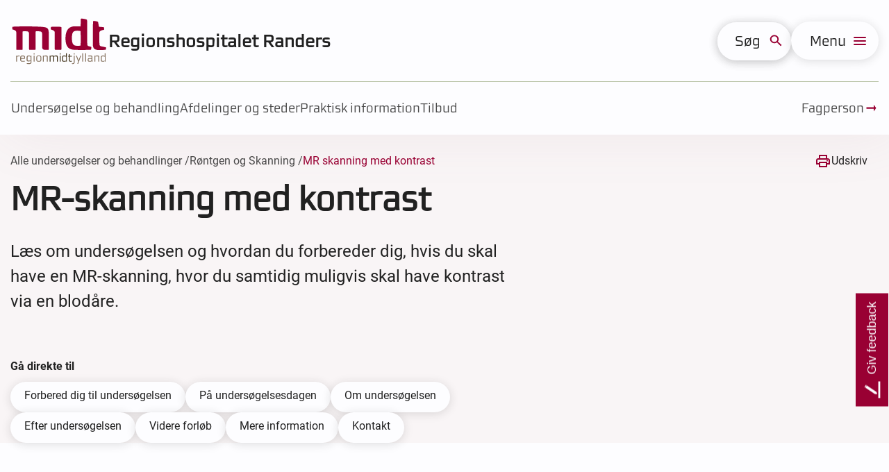

--- FILE ---
content_type: text/html; charset=utf-8
request_url: https://www.regionshospitalet-randers.dk/patientvejledninger/rontgen-og-skanning/mr-skanning-kontrast/
body_size: 79456
content:



<!DOCTYPE html>
<!--[if IE 8]><html lang="da" class="lt-ie9 ie8" id="ng-app" xmlns:ng="http://angularjs.org"><![endif]-->
<!--[if gte IE 9]><!-->
<html lang="da-DK" id="ng-app" xmlns:ng="http://angularjs.org">
<!--<![endif]-->
<head>
    <style>
        :root {
            
            --primary: #990033;
            --hero-tile: #bbc5aa;
            --hero-tile-interaction: #7f8f65;
            --hero-tile-text: #212121;
            --baand: #fdfdff;
            --baand-light: #f9f5f6;
            --interactive-elements: #990033;
            --interactive-elements-active: #730026;
            --Txt-main: #212121;
            --link-dark: #990033;
            --txt-interaction: #4a4a4a;
            --disabled-txt: #878787;
            --disabled-bg: #b0b0b0;
            --white-interaction: #f7f7fc;
            --white-interaction-active: #f2f2fa;
            --main-white: #fdfdff;
            --bgLinkRibbonAndGreyTiles: #ededf4;
            --primaryTextColor: #fdfdff;
            --secondaryBackgroundSearch: #e7ebe1;
            --disableBackgroundInteraction: #d6d6d6;
            --primary-btn-default: #990033;
            --primary-btn-text: #fdfdff;
            --primary-btn-interaction: #730026;
            --section-background: #e7ebe1;
            --secondary-icon: #bbc5aa;
            --secondary-btn-text: #212121;
            --secondary-btn-interaction: #7f8f65;
            --secondary-btn-background: #bbc5aa;
            /* Headline */
            --font-headline: Midtsans regular;
            --font-weight-headline: 700;
            --letterspacing-headline: 0em;
            /* Body text */
            --font-text: Roboto;
            --font-weight-text: 400;
            --letterspacing-text: 0em;
        }
    </style>
        <style>
                
                        @font-face {
                            font-family: 'Roboto';
                            src: url('/Resources/Fonts/roboto/Roboto-Regular.woff2') format('woff2'),
                                 url('/Resources/Fonts/roboto/Roboto-Regular.woff') format('woff');
                            font-display: block;
                            font-weight: 400;
                        }
                        @font-face {
                            font-family: 'Roboto';
                            src: url('/Resources/Fonts/roboto/Roboto-Bold.woff2') format('woff2'),
                                 url('/Resources/Fonts/roboto/Roboto-Bold.woff') format('woff');
                            font-display: block;
                            font-weight: 700;
                        }
                
                        @font-face {
                            font-family: 'Midtsans regular';
                            src: url('/Resources/Fonts/midtsans/midtsans_Regular.otf') format('opentype');
                        }
        </style>


        <title>MR-skanning med kontrast - Regionshospitalet Randers</title>
        <meta name="date" content="2024-11-19T08:58:55.55Z" />




    <meta http-equiv="X-UA-Compatible" content="IE=edge" />
    <meta name="viewport" content="width=device-width, initial-scale=1" />

    


<meta name="identifier-URL" content="https://www.regionshospitalet-randers.dk/patientvejledninger/rontgen-og-skanning/mr-skanning-kontrast/">
<meta name="revised" content="19-11-2024 08:58:55" />



    <meta name="Description" content="MR-skanning med kontrast" />
    <meta property='og:title' content='MR-skanning med kontrast' />
    <meta name="Description" content="L&#230;s om unders&#248;gelsen og hvordan du forbereder dig, hvis du skal have en MR-skanning, hvor du samtidig muligvis skal have kontrast via en blod&#229;re." />



<meta property="og:url" content="https://www.regionshospitalet-randers.dk/patientvejledninger/rontgen-og-skanning/mr-skanning-kontrast/" />


    <meta property="og:description" content="L&#230;s om unders&#248;gelsen og hvordan du forbereder dig, hvis du skal have en MR-skanning, hvor du samtidig muligvis skal have kontrast via en blod&#229;re." />





    

    <link rel="shortcut icon" type="image/ico" href="/globalassets/zdesign/midt_icon180.png">

    
    
    
    

<link rel="stylesheet" href="/Bundled/new/css/internet-Ce1Uk1GD.min.css">
<script type="module" src="/Bundled/new/internet-BjBlKf9X.js"></script>


    <!--[if lt IE 10]>
        <script type="text/javascript" src="/Resources/Scripts/Frameworks/Pie/PIE.js?hash=c15da940666362b333924a4cda28596a"></script>
    <![endif]-->
    <!-- HTML5 shim and Respond.js IE8 support of HTML5 elements and media queries -->
    <!--[if lt IE 9]>
        <script src="/Resources/Scripts/Legacy/modernizr.min.js?hash=93411880a3af87e6ba9d084651b7c817"></script>
        <script src="/Resources/Scripts/Legacy/html5shiv-printshiv.js?hash=d0d9a764f9d376be88401200ad930100"></script>
        <script src="/Resources/Scripts/Legacy/respond.min.js?hash=78915bb8b3dd6696d3842d82ed48b104"></script>
    <![endif]-->

<script id="Cookiebot" src="https://consent.cookiebot.com/uc.js" data-cbid="987f99df-ec54-4337-84df-5a241f9e0a75" data-blockingmode="auto" type="text/javascript"></script>

    <meta name="google-site-verification" content="OAe4U-ezU1iPD5_G7HQYMb3_I1GGshOxTzkAX_6HW2w" />



    <!-- www.Cludo.com search start CSS -->
    <!-- www.Cludo.com search end CSS   -->

    
</head>
<body
    lang="da-DK"
    data-ContentLinkid="654683"
    class="newWeb  mode-default"
    data-theme="base"
>
    <a href="#main" class="skip-main skip-main-new">G&#229; til indhold</a>

    <div class="containerWrapper layout-wrapper">
        <div class="megaMenu-overlay"></div>
        <div class="search-overlay"></div>

        <!-- Siteimprove Exclude Start -->
            <header role="banner" class="main-header">
                <div class="header-sticky">
                    <div class="header__container">
                        <div class="container">
                            <div class="header-wrapper">
                                <div class="header__inner">
                                    <div class="branding">
                                        <div id="logo">
                                            <a href="/" title="Logo">
                                                <img src="/globalassets/zdesign/ny-design/logoer/logo-desktop.svg"
                                                    class="img-responsive main-logo"
                                                    alt="Region Midtjyllands logo."
                                                    data-logo-mobile="/globalassets/zdesign/ny-design/logoer/logo-desktop.svg">
                                            </a>
                                        </div>
                                        <a class="organisation-name" href="/" title="organisations navn">
                                            <p>Regionshospitalet Randers&nbsp;</p>
                                        </a>

                                    </div>
                                    <div class="nav-extras --two">
                                        <nav class="quickmenu hidden-xs" role="navigation" aria-label="Sociale tjenester, til forsiden og engelsk">
                                            <div class="social-icons-container">
		<div class="item">
			<a href="https://www.facebook.com/regionshospitaletranders" target="_blank" title="Facebook">
				<span class="socialIcon facebook"></span>
			</a>
		</div>
						<div class="item">
			<a href="https://www.linkedin.com/company/regionshospitalet-randers" target="_blank" title="LinkedIn">
				<span class="socialIcon linkedin"></span>
			</a>
		</div>
	</div>
                                        </nav>
                                                                                <div class="nav-search">
                                            
<div class="cludoWrapper" id="search" role="search">
    <div class="searchbox">
        <!-- Cludo search top bar start -->
        <div id="cludo-search-form">
            <div class="search-wrapper">
                <div class="input-hidden-label" data-title="S&#248;g" aria-hidden="true">
                    <p data-title="S&#248;g">S&#248;g</p>
                </div>
                <input name="searchrequest" type="text" title="S&#248;g" class="search-input header-search" autocomplete="off" placeholder="S&#248;g">
                <button type="button" class="search-button-mobil search-button search-button--allow-empty" title="S&#248;g" data-url="/sogning/">
                    <div class="lupe-wrapper"><svg width='24' height='25' viewBox='0 0 24 25' fill='' xmlns='http://www.w3.org/2000/svg'><path d='M17.1667 15.362H16.1133L15.74 15.002C17.0467 13.482 17.8333 11.5086 17.8333 9.36198C17.8333 4.57531 13.9533 0.695312 9.16667 0.695312C4.38 0.695312 0.5 4.57531 0.5 9.36198C0.5 14.1486 4.38 18.0286 9.16667 18.0286C11.3133 18.0286 13.2867 17.242 14.8067 15.9353L15.1667 16.3086V17.362L21.8333 24.0153L23.82 22.0286L17.1667 15.362ZM9.16667 15.362C5.84667 15.362 3.16667 12.682 3.16667 9.36198C3.16667 6.04198 5.84667 3.36198 9.16667 3.36198C12.4867 3.36198 15.1667 6.04198 15.1667 9.36198C15.1667 12.682 12.4867 15.362 9.16667 15.362Z'/></svg></div>
                    <div class="close-wrapper"><svg width='24' height='25' viewBox='0 0 24 25' xmlns='http://www.w3.org/2000/svg'><path d = 'M19 6.91L17.59 5.5L12 11.09L6.41 5.5L5 6.91L10.59 12.5L5 18.09L6.41 19.5L12 13.91L17.59 19.5L19 18.09L13.41 12.5L19 6.91Z'/></ svg ></div>
                </button>
            </div>
        </div>
        <!-- Cludo search top bar end -->
    </div>
</div>
                                        </div>

                                        <button aria-label="menu" name="menu" aria-expanded="false" type="button" class="navbar-toggle new js-burger-trigger">
                                            <div class="navbar-title">
                                                Menu
                                            </div>
                                            <span class="navbar-burger-menu">
                                                <span class="sr-only">Toggle navigation</span>
                                                <span class="icon-bar icon-bar1"></span>
                                                <span class="icon-bar icon-bar2"></span>
                                                <span class="icon-bar icon-bar3"></span>
                                            </span>
                                        </button>
                                    </div>
                                </div>
                            </div>
                        </div>

                    </div>
                    




<div class="burger js-burger">


    <nav aria-label="Hovedmenu" class="container burger-container">
        <ul class="menu-wrapper row" id="menubar" role="menubar" aria-label="Burgermenu wrapper">




    <li class="menu-item-heading" role="none">
            <a href="/undersogelse-og-behandling/">
                <span>Unders&#248;gelse og behandling</span>
            </a>
                <button data-accordion-header
                    class="accordion-dropdown">
                    <svg width='20' height='12' viewBox='0 0 20 12' xmlns='http://www.w3.org/2000/svg'><path d = 'M1.77 0.230469L0 2.00047L10 12.0005L20 2.00047L18.23 0.230469L10 8.46047L1.77 0.230469Z'/></ svg>
                </button>
                    <ul role="menu" data-accordion-content tabindex="-1" aria-label="Submenu Links" class="menu__level2">

                        <li  role="none">
                            <a tabindex="0" role="menuitem" href="/undersogelse-og-behandling/akut-hjalp/" class="level-2">
                                Akut hj&#230;lp
                            </a>
                        </li>
                        <li  role="none">
                            <a tabindex="0" role="menuitem" href="/patientvejledninger/" class="level-2">
                                Alle unders&#248;gelser og behandlinger
                            </a>
                        </li>
                        <li  role="none">
                            <a tabindex="0" role="menuitem" href="/undersogelse-og-behandling/generelt-om-forlob/" class="level-2">
                                Generelt om forl&#248;b
                            </a>
                        </li>
                        <li  role="none">
                            <a tabindex="0" role="menuitem" href="/undersogelse-og-behandling/rettigheder/" class="level-2">
                                Rettigheder
                            </a>
                        </li>
                        <li  role="none">
                            <a tabindex="0" role="menuitem" href="/undersogelse-og-behandling/randersbaby/" class="level-2">
                                Randersbaby
                            </a>
                        </li>

            </ul>
    </li>




    <li class="menu-item-heading" role="none">
            <a href="/afdelinger/">
                <span>Afdelinger</span>
            </a>
                <button data-accordion-header
                    class="accordion-dropdown">
                    <svg width='20' height='12' viewBox='0 0 20 12' xmlns='http://www.w3.org/2000/svg'><path d = 'M1.77 0.230469L0 2.00047L10 12.0005L20 2.00047L18.23 0.230469L10 8.46047L1.77 0.230469Z'/></ svg>
                </button>
                    <ul role="menu" data-accordion-content tabindex="-1" aria-label="Submenu Links" class="menu__level2">

                        <li  role="none">
                            <a tabindex="0" role="menuitem" href="/afdelinger/" class="level-2">
                                Oversigt over afdelinger og afsnit
                            </a>
                        </li>

            </ul>
    </li>




    <li class="menu-item-heading" role="none">
            <a href="/praktisk-information/">
                <span>Praktisk info</span>
            </a>
                <button data-accordion-header
                    class="accordion-dropdown">
                    <svg width='20' height='12' viewBox='0 0 20 12' xmlns='http://www.w3.org/2000/svg'><path d = 'M1.77 0.230469L0 2.00047L10 12.0005L20 2.00047L18.23 0.230469L10 8.46047L1.77 0.230469Z'/></ svg>
                </button>
                    <ul role="menu" data-accordion-content tabindex="-1" aria-label="Submenu Links" class="menu__level2">

                        <li  role="none">
                            <a tabindex="0" role="menuitem" href="/praktisk-information/kort-og-parkering/" class="level-2">
                                Kort og parkering
                            </a>
                        </li>
                        <li  role="none">
                            <a tabindex="0" role="menuitem" href="/praktisk-information/mad-og-drikke/" class="level-2">
                                Mad og drikke
                            </a>
                        </li>
                        <li  role="none">
                            <a tabindex="0" role="menuitem" href="/praktisk-information/besog-og-overnatning/" class="level-2">
                                Bes&#248;g og overnatning
                            </a>
                        </li>
                        <li  role="none">
                            <a tabindex="0" role="menuitem" href="/praktisk-information/undga-smitte/" class="level-2">
                                Undg&#229; smitte
                            </a>
                        </li>
                        <li  role="none">
                            <a tabindex="0" role="menuitem" href="/praktisk-information/mobil-og-gratis-wi-fi/" class="level-2">
                                Mobil og gratis wi-fi
                            </a>
                        </li>
                        <li  role="none">
                            <a tabindex="0" role="menuitem" href="/praktisk-information/rygning/" class="level-2">
                                Rygning
                            </a>
                        </li>
                        <li  role="none">
                            <a tabindex="0" role="menuitem" href="/praktisk-information/husk-at-medbringe/" class="level-2">
                                Husk at medbringe
                            </a>
                        </li>
                        <li  role="none">
                            <a tabindex="0" role="menuitem" href="/praktisk-information/handicaptilgangelighed/" class="level-2">
                                Handicaptilg&#230;ngelighed
                            </a>
                        </li>

            </ul>
    </li>




    <li class="menu-item-heading" role="none">
            <a href="/tilbud/">
                <span>Tilbud</span>
            </a>
                <button data-accordion-header
                    class="accordion-dropdown">
                    <svg width='20' height='12' viewBox='0 0 20 12' xmlns='http://www.w3.org/2000/svg'><path d = 'M1.77 0.230469L0 2.00047L10 12.0005L20 2.00047L18.23 0.230469L10 8.46047L1.77 0.230469Z'/></ svg>
                </button>
                    <ul role="menu" data-accordion-content tabindex="-1" aria-label="Submenu Links" class="menu__level2">

                        <li  role="none">
                            <a tabindex="0" role="menuitem" href="/tilbud/netvark-og-stotte/" class="level-2">
                                Netv&#230;rk og st&#248;tte
                            </a>
                        </li>
                        <li  role="none">
                            <a tabindex="0" role="menuitem" href="/tilbud/gode-rad-og-tips-om-sundhed/" class="level-2">
                                Gode r&#229;d og tips om sundhed
                            </a>
                        </li>
                        <li  role="none">
                            <a tabindex="0" role="menuitem" href="/tilbud/legeplads/" class="level-2">
                                Legeplads
                            </a>
                        </li>
                        <li  role="none">
                            <a tabindex="0" role="menuitem" href="/tilbud/hospitalsprasten/" class="level-2">
                                Hospitalspr&#230;sten
                            </a>
                        </li>
                        <li  role="none">
                            <a tabindex="0" role="menuitem" href="/tilbud/sygehusmuseet/" class="level-2">
                                Sygehusmuseet
                            </a>
                        </li>
                        <li  role="none">
                            <a tabindex="0" role="menuitem" href="/tilbud/brugerrad/" class="level-2">
                                Brugerr&#229;d
                            </a>
                        </li>

            </ul>
    </li>

        </ul>

            <ul class="menu-wrapper row fagfolk-mobile">
                    <li class="menu-item-heading">
                        <a href="https://www.fagperson.regionshospitalet-randers.dk/">
                            Fagperson
                            <svg width='24' height='34' viewBox='0 0 24 34' xmlns='http://www.w3.org/2000/svg'><path d = 'M16.01 15.2049H4V17.969H16.01V22.1153L20 16.587L16.01 11.0586V15.2049V15.2049Z'/></ svg >
                        </a>
                    </li>
            </ul>
    </nav>
</div>


                    <div class="container navlinkswrapper">
                        <nav aria-label="Hoved navigation" class="">
                            
    <div class="main-navbar">
        <div class="navbar megaMenu navbar-default topnav">
            <div class="collapse navbar-collapse" id="topNavbar">
                <ul class="nav navbar-nav" aria-label="quicklinks">


                        <li class="dropdown megaMenu-fw">
                            <a href="/undersogelse-og-behandling/" class="disabled" data-toggle="dropdown">Unders&#248;gelse og behandling</a>
                        </li>
                        <li class="dropdown megaMenu-fw">
                            <a href="/afdelinger/" class="disabled" data-toggle="dropdown">Afdelinger og steder</a>
                        </li>
                        <li class="dropdown megaMenu-fw">
                            <a href="/praktisk-information/" class="disabled" data-toggle="dropdown">Praktisk information</a>
                        </li>
                        <li class="dropdown megaMenu-fw">
                            <a href="/tilbud/" class="disabled" data-toggle="dropdown">Tilbud</a>
                        </li>
                </ul>
            </div>
        </div>
            <div id="fagfolk">
                <ul>

                        <li>
                            <a title="Fagperson" href="https://www.fagperson.regionshospitalet-randers.dk/">
                                Fagperson
                                <svg width='24' height='34' viewBox='0 0 24 34' xmlns='http://www.w3.org/2000/svg'><path d = 'M16.01 15.2049H4V17.969H16.01V22.1153L20 16.587L16.01 11.0586V15.2049V15.2049Z'/></ svg >
                            </a>
                        </li>
                </ul>
            </div>
    </div>

                        </nav>
                    </div>
                </div>
            </header>


        <!-- Siteimprove Exclude Slut -->
        <main id="main" class="main  ">


                <div class="manchet__wrapper redesign-BG  ">
                    <div class="rm-container">
                        <div class="breadcrumbs-container">
                                <nav class="breadcrumb-nav breadcrumb-nav-new" role="navigation" aria-label="Brødkrumme">
        
            <span class="breadcrumb-link">
                <a href="/patientvejledninger/">Alle unders&#248;gelser og behandlinger</a>
            </span>
            <span class="breadcrumb-link">
                <a href="/patientvejledninger/rontgen-og-skanning/">R&#248;ntgen og Skanning</a>
            </span>
        <span class="active">
MR skanning med kontrast        </span>
    </nav>



                            <div class="icon-content">
                                <div class="share-icons-row">
                                    <div class="share-icons-wrapper">
                                        

    <div class="accessibilityTools">
        <button class="function-second-btn" type="button" onclick="window.open('https://www.regionshospitalet-randers.dk/patientvejledninger/rontgen-og-skanning/mr-skanning-kontrast/PrintPage','_blank');">
            <svg width='24' height='24' viewBox='0 0 24 24' xmlns='http://www.w3.org/2000/svg'><path d = 'M18 12.5C18.5523 12.5 19 12.0523 19 11.5C19 10.9477 18.5523 10.5 18 10.5C17.4477 10.5 17 10.9477 17 11.5C17 12.0523 17.4477 12.5 18 12.5Z' fill='currentColor'/><path d = 'M19 8H18V3H6V8H5C3.34 8 2 9.34 2 11V17H6V21H18V17H22V11C22 9.34 20.66 8 19 8ZM8 5H16V8H8V5ZM16 19H8V15H16V19ZM20 15H18V13H6V15H4V11C4 10.45 4.45 10 5 10H19C19.55 10 20 10.45 20 11V15Z' fill='currentColor'/></ svg >
            <span>Udskriv</span>
        </button>
    </div>

                                        
                                    </div>
                                </div>
                            </div>
                        </div>
                        <div class="page-header">
                            <div class="page-header__manchet__div">
                                <div class="page-header__manchet__div-content">
                                    <h1>MR-skanning med kontrast</h1>
                                                                        <p class="manchet-p">L&#230;s om unders&#248;gelsen og hvordan du forbereder dig, hvis du skal have en MR-skanning, hvor du samtidig muligvis skal have kontrast via en blod&#229;re.</p>
                                </div>
                                <div class="chips">
                                    <p class="chips__text">G&#229; direkte til</p>
                                    <div class="chips__items" id="js-chip-placeholder">
                                    </div>
                                </div>
                                

                            </div>
                            <div class="manchet-right-wrapper">
                                <div class="ankerlink-wrapper">
                                    <div class="ankerlink-div">
                                        <div class="hidden">
                                            <a href="#" class="kontakt-link">
                                                <div class="links-div-boks">
                                                    <svg width='24' height='24' viewBox='0 0 24 24' xmlns='http://www.w3.org/2000/svg'><path d = 'M19 17.47C18.12 17.4 17.25 17.25 16.4 17.02L15.21 18.21C16.41 18.62 17.69 18.88 19.01 18.96V17.47H19ZM6.54004 5H5.04004C5.13004 6.32 5.39004 7.59 5.79004 8.8L6.99004 7.6C6.75004 6.76 6.60004 5.89 6.54004 5Z' /><path d = 'M20 21C20.55 21 21 20.55 21 20V16.51C21 15.96 20.55 15.51 20 15.51C18.76 15.51 17.55 15.31 16.43 14.94C16.33 14.9 16.22 14.89 16.12 14.89C15.86 14.89 15.61 14.99 15.41 15.18L13.21 17.38C10.38 15.93 8.06 13.62 6.62 10.79L8.82 8.59C9.1 8.31 9.18 7.92 9.07 7.57C8.7 6.45 8.5 5.25 8.5 4C8.5 3.45 8.05 3 7.5 3H4C3.45 3 3 3.45 3 4C3 13.39 10.61 21 20 21ZM16.4 17.02C17.25 17.26 18.12 17.41 19 17.47V18.96C17.68 18.87 16.41 18.61 15.2 18.21L16.4 17.02ZM5.03 5H6.53C6.6 5.89 6.75 6.76 6.99 7.59L5.79 8.79C5.38 7.59 5.12 6.32 5.03 5Z'/></ svg >
                                                    <p>Kontakt</p>
                                                </div>
                                            </a>
                                        </div>
                                        <div class="hidden">
                                            <a href="#" class="relaterede-link">
                                                <div class="links-div-boks">
                                                    <svg width='24' height='24' viewBox='0 0 24 24' xmlns='http://www.w3.org/2000/svg'><path d = 'M21 5C19.89 4.65 18.67 4.5 17.5 4.5C15.55 4.5 13.45 4.9 12 6C10.55 4.9 8.45 4.5 6.5 4.5C4.55 4.5 2.45 4.9 1 6V20.65C1 20.9 1.25 21.15 1.5 21.15C1.6 21.15 1.65 21.1 1.75 21.1C3.1 20.45 5.05 20 6.5 20C8.45 20 10.55 20.4 12 21.5C13.35 20.65 15.8 20 17.5 20C19.15 20 20.85 20.3 22.25 21.05C22.35 21.1 22.4 21.1 22.5 21.1C22.75 21.1 23 20.85 23 20.6V6C22.4 5.55 21.75 5.25 21 5ZM3 18.5V7C4.1 6.65 5.3 6.5 6.5 6.5C7.84 6.5 9.63 6.91 11 7.49V18.99C9.63 18.41 7.84 18 6.5 18C5.3 18 4.1 18.15 3 18.5ZM21 18.5C19.9 18.15 18.7 18 17.5 18C16.16 18 14.37 18.41 13 18.99V7.49C14.37 6.9 16.16 6.5 17.5 6.5C18.7 6.5 19.9 6.65 21 7V18.5Z'/><path d = 'M11 7.49C9.63 6.91 7.84 6.5 6.5 6.5C5.3 6.5 4.1 6.65 3 7V18.5C4.1 18.15 5.3 18 6.5 18C7.84 18 9.63 18.41 11 18.99V7.49Z'/></ svg >
                                                    <p>Relaterede sider</p>
                                                </div>
                                            </a>
                                        </div>
                                        <div class="hidden">
                                            <a href="#" class="nyttige-link">
                                                <div class="links-div-boks">
                                                    <svg width='24' height='24' viewBox='0 0 24 24' xmlns='http://www.w3.org/2000/svg'><path opacity = '0.87' d = 'M17 7H13V9H17C18.65 9 20 10.35 20 12C20 13.65 18.65 15 17 15H13V17H17C19.76 17 22 14.76 22 12C22 9.24 19.76 7 17 7ZM11 15H7C5.35 15 4 13.65 4 12C4 10.35 5.35 9 7 9H11V7H7C4.24 7 2 9.24 2 12C2 14.76 4.24 17 7 17H11V15ZM8 11H16V13H8V11Z'/></ svg >
                                                    <p>Nyttige links</p>
                                                </div>
                                            </a>
                                        </div>
                                        <div class="hidden">
                                            <a href="#" class="news-link">
                                                <div class="links-div-boks">
                                                    <svg xmlns='http://www.w3.org/2000/svg' height='24' viewBox='0 -960 960 960' width='24'><path d='M720-440v-80h160v80H720Zm48 280-128-96 48-64 128 96-48 64Zm-80-480-48-64 128-96 48 64-128 96ZM200-200v-160h-40q-33 0-56.5-23.5T80-440v-80q0-33 23.5-56.5T160-600h160l200-120v480L320-360h-40v160h-80Zm240-182v-196l-98 58H160v80h182l98 58Zm120 36v-268q27 24 43.5 58.5T620-480q0 41-16.5 75.5T560-346ZM300-480Z'/></svg>
                                                    <p></p>
                                                </div>
                                            </a>
                                        </div>
                                    </div>
                                </div>
                            </div>

                        </div>
                    </div>
                </div>

                <div class="page-content">

                        <div class="main-content-wrapper is-patienvejledning">

                            <div class="container">
                                <div class="main-content content-page">
                                    <div id="654683" class="content">
                                        





<div id="pageContent" class="content-page has-right-side patient-page patientExamination">


    <div class="row">
        <div class="col-xs-12 text-content">
            
        </div>
    </div>

    <div class="row"><div class="row block-row"  data-type="block" id="654691"><div class="block col-xs-12 pull-left settings--theme-notheme">


<div class="text-block accordion-Patient  block-inner accordion">
        <a name="654691"></a>
        <h3 class="block-headline">
                <button class=_block__header>
                    <span class="block-headline">Hvad er en MR-skanning?</span>
                </button>
        </h3>

    <div class="block-content text-block-wrapper  expandable">
        <div class="text-block-inner image__above">

                <div class="text-block-content">
                    <p>MR st&aring;r for magnetisk resonans. Ved en MR-skanning unders&oslash;ger vi dele af din krop i et kraftigt magnetfelt. Ved hj&aelig;lp af radiob&oslash;lger og en antenne opfanges radiosignaler fra den relevante kropsdel, og disse signaler bliver omdannet til billeder i en computer.</p>
<p>MR-skanning er s&aelig;rlig velegnet til centralnervesystemet, ryglidelser, kroppens led samt knuder og knogler og bl&oslash;dt v&aelig;v.</p>
                </div>
        </div>
    </div>
</div>


</div></div></div>






    <div class="content-section" data-type="block" id="Section1">

    <div class="row block-row">
    <div class="col-sm-12">
        <hr style="border-top: 1px solid #990033" />
    </div>
</div>


    


   <button tabindex="0" class="rs_skip section-collapsible btn btn-secondary  pull-right" data-text-swap="Fold ud" data-text-original="Fold ind" aria-hidden="true">Fold ud</button>




        <a name="p1"></a>
        <div class="row row-block">
            <div class="col-xs-12 patient-headline">
                    <h2 >
                        <img src="/globalassets/foralle/faelles_grafik/falles-ikoner/30x30-ikoner-uden-baggrund/flueben.png?format=WebP" alt="" /> Forbered dig til unders&#248;gelsen
                    </h2>
            </div>
        </div>


    <div class="row"><div class="row block-row"  data-type="block" id="654708"><div class="block col-xs-12 pull-left settings--theme-notheme">


<div class="text-block accordion-Patient  block-inner accordion">
        <a name="654708"></a>
        <h3 class="block-headline">
                <button class=_block__header>
                    <span class="block-headline">L&#230;s dit indkaldelsesbrev</span>
                </button>
        </h3>

    <div class="block-content text-block-wrapper  expandable">
        <div class="text-block-inner image__above">

                <div class="text-block-content">
                    <p>Det er vigtigt, at du l&aelig;ser dit indkaldelsesbrev grundigt igennem.</p>
<p>I nogle tilf&aelig;lde skal man faste til unders&oslash;gelsen og muligvis have taget en bestemt blodpr&oslash;ve forud for skanningen. Alt dette vil st&aring; skrevet i indkaldelsesbrevet.</p>
                </div>
        </div>
    </div>
</div>


</div></div><div class="row block-row"  data-type="block" id="659006"><div class="block col-xs-12 pull-left settings--theme-notheme">


<div class="text-block accordion-Patient  block-inner accordion">
        <a name="659006"></a>
        <h3 class="block-headline">
                <button class=_block__header>
                    <span class="block-headline">Har du en nyresygdom, skal du f&#229; taget en blodpr&#248;ve (eGFR)</span>
                </button>
        </h3>

    <div class="block-content text-block-wrapper  expandable">
        <div class="text-block-inner image__above">

                <div class="text-block-content">
                    <p>Har du en kendt nyresygdom, skal der foreligge en blodpr&oslash;ve ved navn eGFR, for at vi kan gennemf&oslash;re unders&oslash;gelsen. Blodpr&oslash;ven m&aring; maksimalt v&aelig;re 30 dage gammel. Er du i tvivl, om du har en kendt nyresygdom skal du kontakte din henvisende l&aelig;ge eller henvisende afdeling.</p>
<h4>Henvist fra egen l&aelig;ge</h4>
<p>Er det din praktiserende l&aelig;ge, der har henvist dig til skanningen, skal du have taget blodpr&oslash;ven via din l&aelig;ge.</p>
<h4>Henvist af en hospitalsafdeling</h4>
<p>Er du henvist fra en afdeling p&aring; et hospital, skal du bestille tid til blodpr&oslash;vetagning p&aring; et af regionens pr&oslash;vetagningssteder.&nbsp;</p>
<p><a href="/patientvejledninger/laboratorieenheden/blodprover/" target="_blank" rel="noopener">Se hvor og hvordan du kan bestille tid til blodpr&oslash;vetagning p&aring; www.biokemi7.randers.rm.dk&nbsp;</a></p>
                </div>
        </div>
    </div>
</div>


</div></div><div class="row block-row"  data-type="block" id="654727"><div class="block col-xs-12 pull-left settings--theme-notheme">


<div class="text-block accordion-Patient  block-inner accordion">
        <a name="654727"></a>
        <h3 class="block-headline">
                <button class=_block__header>
                    <span class="block-headline">Fort&#230;l os, hvis du har pacemaker, stent, &#248;reprotese eller metal i kroppen</span>
                </button>
        </h3>

    <div class="block-content text-block-wrapper  expandable">
        <div class="text-block-inner image__above">

                <div class="text-block-content">
                    <p>Kontakt os p&aring; R&oslash;ntgen og Skanning hurtigst muligt inden unders&oslash;gelsen, hvis du har f&aring;et foretaget bestemte indgreb uden at have fortalt det til den l&aelig;ge, der har henvist dig.</p>
<p>Det drejer sig om f&oslash;lgende indgreb, dvs. hvis du har:</p>
<ul>
<li>F&aring;et indopereret en pacemaker eller ICD</li>
<li>F&aring;et en kar-operation (hjerteklap, stent)</li>
<li>F&aring;et indsat en &oslash;reprotese</li>
<li>Metalgenstande i kroppen (efter operation eller ulykke)</li>
</ul>
                </div>
        </div>
    </div>
</div>


</div></div><div class="row block-row"  data-type="block" id="1411853"><div class="block col-xs-12 pull-left settings--theme-notheme">


<div class="text-block accordion-Patient  block-inner accordion">
        <a name="1411853"></a>
        <h3 class="block-headline">
                <button class=_block__header>
                    <span class="block-headline">Hvis du har metalb&#248;jle p&#229; t&#230;nderne</span>
                </button>
        </h3>

    <div class="block-content text-block-wrapper  expandable">
        <div class="text-block-inner image__above">

                <div class="text-block-content">
                    <p>Generelt kan du godt blive skannet, hvis du har b&oslash;jle p&aring; t&aelig;nderne. Hvis du skal have MR-skannet omr&aring;det omkring hoved og nakke, kan det v&aelig;re n&oslash;dvendigt at fjerne din tandb&oslash;jle. Det skal du f&aring; gjort ved din tandl&aelig;ge.</p>
<p>Tal med den l&aelig;ge, der har henvist dig, om det er n&oslash;dvendigt for dig. Du er ogs&aring; altid velkommen til at kontakte R&oslash;ntgen og Skanning, hvis du har sp&oslash;rgsm&aring;l.</p>
                </div>
        </div>
    </div>
</div>


</div></div><div class="row block-row"  data-type="block" id="654980"><div class="block col-xs-12 pull-left settings--theme-notheme">


<div class="text-block accordion-Patient  block-inner accordion">
        <a name="654980"></a>
        <h3 class="block-headline">
                <button class=_block__header>
                    <span class="block-headline">Oplys, hvis du er gravid</span>
                </button>
        </h3>

    <div class="block-content text-block-wrapper  expandable">
        <div class="text-block-inner image__above">

                <div class="text-block-content">
                    <p>Hvis der er mulighed, for at du er gravid, er det vigtigt, at du kontakter den l&aelig;ge eller afdeling, der har henvist dig, da der er s&aelig;rlige forholdsregler i forhold til graviditet og skanning.</p>
<p>Der er ikke tegn p&aring;, at MR-skanning har en skadelig effekt, men af forsigtighedshensyn skanner vi kun undtagelsesvis gravide - og f&oslash;rst efter 12. uge.</p>
                </div>
        </div>
    </div>
</div>


</div></div><div class="row block-row"  data-type="block" id="654713"><div class="block col-xs-12 pull-left settings--theme-notheme">


<div class="text-block accordion-Patient  block-inner accordion">
        <a name="654713"></a>
        <h3 class="block-headline">
                <button class=_block__header>
                    <span class="block-headline">Kontakt din l&#230;ge, hvis du lider af klaustrofobi</span>
                </button>
        </h3>

    <div class="block-content text-block-wrapper  expandable">
        <div class="text-block-inner image__above">

                <div class="text-block-content">
                    <p>Hvis du er nerv&oslash;s eller har klaustrofobi, kan det v&aelig;re sv&aelig;rt at gennemf&oslash;re unders&oslash;gelsen.</p>
<p>De fleste kan dog gennemf&oslash;re unders&oslash;gelsen, hvis de f&aring;r beroligende medicin.</p>
<p>Hvis du har behov for beroligende eller smertestillende forud for unders&oslash;gelsen, skal det ordineres og udleveres via din egen l&aelig;ge eller den afdeling, der har henvist dig til skanningen.</p>
<p>Medicinen skal typisk tages ca. en halv time f&oslash;r unders&oslash;gelsen.</p>
<p>Vi har ikke p&aring; R&oslash;ntgen og Skanning mulighed for at give dig beroligende medicin eller bed&oslash;ve dig i forbindelse med unders&oslash;gelsen.</p>
                </div>
        </div>
    </div>
</div>


</div></div><div class="row block-row"  data-type="block" id="654719"><div class="block col-xs-12 pull-left settings--theme-notheme">


<div class="text-block accordion-Patient  block-inner accordion">
        <a name="654719"></a>
        <h3 class="block-headline">
                <button class=_block__header>
                    <span class="block-headline">Kend din h&#248;jde og v&#230;gt</span>
                </button>
        </h3>

    <div class="block-content text-block-wrapper  expandable">
        <div class="text-block-inner image__above">

                <div class="text-block-content">
                    <p>Du skal kende din h&oslash;jde og v&aelig;gt, da vi skal bruge disse oplysninger under<br />unders&oslash;gelsen.</p>
                </div>
        </div>
    </div>
</div>


</div></div><div class="row block-row"  data-type="block" id="685201"><div class="block col-xs-12 pull-left settings--theme-notheme">


<div class="text-block accordion-Patient  block-inner accordion">
        <a name="685201"></a>
        <h3 class="block-headline">
                <button class=_block__header>
                    <span class="block-headline">Medbring dit sundhedskort</span>
                </button>
        </h3>

    <div class="block-content text-block-wrapper  expandable">
        <div class="text-block-inner image__above">

                <div class="text-block-content">
                    <p>Du skal medbringe dit sundhedskort, n&aring;r du kommer til unders&oslash;gelse. Det bruges til at registrere din ankomst.</p>
<p>Har du flere unders&oslash;gelser samme dag, men forskellige steder, skal du registrere dig p&aring; ny.</p>
                </div>
        </div>
    </div>
</div>


</div></div><div class="row block-row"  data-type="block" id="1409037"><div class="block col-xs-12 pull-left settings--theme-notheme">


<div class="text-block accordion-Patient  block-inner accordion">
        <a name="1409037"></a>
        <h3 class="block-headline">
                <button class=_block__header>
                    <span class="block-headline">V&#230;r opm&#230;rksom, hvis du har tid efter kl. 15.00 eller i weekenden</span>
                </button>
        </h3>

    <div class="block-content text-block-wrapper  expandable">
        <div class="text-block-inner image__above">

                <div class="text-block-content">
                    <p>Da din skanningstid ligger udenfor almindelig dagtid, er det vigtigt, at du er selvhjulpen. Det vil sige, at du selv skal kunne tage dit t&oslash;j af og p&aring;. Du skal ogs&aring; selv kunne finde vej til og fra afdelingen.</p>
<p>Ring til os, hvis du <strong>ikke</strong> er selvhjulpen, s&aring; vi kan give dig en anden tid.</p>
                </div>
        </div>
    </div>
</div>


</div></div><div class="row block-row"  data-type="block" id="1461524"><div class="block col-xs-12 pull-left gradient">



<div class="block-inner accordion-Patient accordion accordion">
            <h3 class="block-headline">
                    <button class=_block__header>
                        <span class="block-headline">Se en kort animationsfilm om MR-skanning</span>
                    </button>
            </h3>
        <div class="expandable">
            <div class="block-content no-resize">
                <div class="video-block">
                    <div class="video">
                        <div class="video-image">
                            <img src="/globalassets/zdesign/print/video-01.png" alt="" />
                            <p>Gå ind på adressen øverst i denne vejledning  for at se videoen.</p>
                        </div>
<iframe title="MR-skanning - Forbered dig til unders&oslash;gelsen" title="Video Player" src="https://region-midtjylland.23video.com/v.ihtml/player.html?token=e5cb770af949e442cfd4c742f26eaf58&source=embed&photo%5fid=95836852" style="width:100%; height:100%; position: absolute; top: 0; left: 0;" scrolling="no" allowfullscreen="" allow="autoplay; fullscreen" title="Animationsfilm om MR-skanning"><p>Your web browser does not support iframes, which means that the video MR-skanning - Forbered dig til unders&oslash;gelsen cannot play.</p></iframe>                    </div>
                </div>
            </div>
        </div>
</div>

</div></div></div>
</div>




    <div class="content-section" data-type="block" id="Section2">

    <div class="row block-row">
    <div class="col-sm-12">
        <hr style="border-top: 1px solid #990033" />
    </div>
</div>


    


   <button tabindex="0" class="rs_skip section-collapsible btn btn-secondary  pull-right" data-text-swap="Fold ud" data-text-original="Fold ind" aria-hidden="true">Fold ud</button>




        <a name="p2"></a>
        <div class="row row-block">
            <div class="col-xs-12 patient-headline">
                    <h2 >
                        <img src="/globalassets/foralle/faelles_grafik/falles-ikoner/30x30-ikoner-uden-baggrund/kalender.png?format=WebP" alt="" /> P&#229; unders&#248;gelsesdagen
                    </h2>
            </div>
        </div>


    <div class="row"><div class="row block-row"  data-type="block" id="1356582"><div class="block col-xs-12 pull-left settings--theme-notheme">


<div class="text-block accordion-Patient  block-inner accordion">
        <a name="1356582"></a>
        <h3 class="block-headline">
Du m&#229; tage medicin, som du plejer        </h3>

    <div class="block-content text-block-wrapper  ">
        <div class="text-block-inner image__above">

        </div>
    </div>
</div>


</div></div><div class="row block-row"  data-type="block" id="654728"><div class="block col-xs-12 pull-left settings--theme-notheme">


<div class="text-block accordion-Patient  block-inner accordion">
        <a name="654728"></a>
        <h3 class="block-headline">
                <button class=_block__header>
                    <span class="block-headline">Fjern ALLE metalgenstande - ogs&#229; smykker</span>
                </button>
        </h3>

    <div class="block-content text-block-wrapper  expandable">
        <div class="text-block-inner image__above">

                <div class="text-block-content">
                    <p>Alle metalgenstande skal fjernes, og gerne inden du m&oslash;der op til unders&oslash;gelsen. Det drejer sig om:</p>
<ul>
<li>Ur/smykker - ogs&aring; piercingsmykker</li>
<li>Bekl&aelig;dning med metal f.eks. bukser med lynl&aring;s, b&aelig;lter, BH med b&oslash;jle og h&aelig;gter osv.</li>
<li>N&oslash;gler, m&oslash;nter, kreditkort,magnetkort, mobiltelefon</li>
<li>Lighter, briller, h&aring;rn&aring;le</li>
<li>H&oslash;reapparat</li>
<li>Andet med metal</li>
<li>Arm-/benproteser</li>
<li>Akupunkturn&aring;le</li>
</ul>
<p>Hvis du anvender h&oslash;reapparat, vil vi gerne, at du f&oslash;rst fjerner dette lige inden, vi g&aring;r ind til skanneren. P&aring; den m&aring;de er vi sikre p&aring;, at du kan h&oslash;re og forst&aring; den information, vi giver dig.</p>
<p>Det er meget vigtigt, at <strong>alle</strong> metalgenstande fjernes, da skanneren fungerer som en stor magnet.&nbsp;</p>
                </div>
        </div>
    </div>
</div>


</div></div><div class="row block-row"  data-type="block" id="1443126"><div class="block col-xs-12 pull-left settings--theme-notheme">


<div class="text-block accordion-Patient  block-inner accordion">
        <a name="1443126"></a>
        <h3 class="block-headline">
                <button class=_block__header>
                    <span class="block-headline">Hvis du har en blodsukkerm&#229;ler, insulinpumpe eller en anden type medicinpumpe</span>
                </button>
        </h3>

    <div class="block-content text-block-wrapper  expandable">
        <div class="text-block-inner image__above">

                <div class="text-block-content">
                    <p>Hvis du har en medicinpumpe, blodsukkerm&aring;ler eller insulinpumpe, skal den fjernes inden skanningen, da der er metal i dem. Pga. metallet kan de g&aring; i stykker og m&aring;ske dosere medicinen forkert, hvis de tages med i skannerrummet.</p>
<p>Kontakt den afdeling, der har henvist dig, eller os p&aring; R&oslash;ntgen og Skanning, hvis du er i tvivl om, om du har en pumpe eller m&aring;ler, der skal fjernes i forbindelse med skanningen.</p>
                </div>
        </div>
    </div>
</div>


</div></div><div class="row block-row"  data-type="block" id="654753"><div class="block col-xs-12 pull-left settings--theme-notheme">


<div class="text-block accordion-Patient  block-inner accordion">
        <a name="654753"></a>
        <h3 class="block-headline">
                <button class=_block__header>
                    <span class="block-headline">Fjern &#248;jenmakeup</span>
                </button>
        </h3>

    <div class="block-content text-block-wrapper  expandable">
        <div class="text-block-inner image__above">

                <div class="text-block-content">
                    <p>Du skal undg&aring; &oslash;jenmakeup, hvis du skal have unders&oslash;gt hovedet, da &oslash;jenmakeup kan indeholde metalst&oslash;v.</p>
                </div>
        </div>
    </div>
</div>


</div></div><div class="row block-row"  data-type="block" id="654749"><div class="block col-xs-12 pull-left settings--theme-notheme">


<div class="text-block accordion-Patient  block-inner accordion">
        <a name="654749"></a>
        <h3 class="block-headline">
                <button class=_block__header>
                    <span class="block-headline">Du m&#229; gerne have en ledsager med</span>
                </button>
        </h3>

    <div class="block-content text-block-wrapper  expandable">
        <div class="text-block-inner image__above">

                <div class="text-block-content">
                    <p>Du m&aring; gerne tage en voksen ledsager med ind til unders&oslash;gelsen. Din ledsager skal overholde de samme sikkerhedsregler som dig (ingen pacemaker, stent, &oslash;reprotese eller metal i kroppen).</p>
                </div>
        </div>
    </div>
</div>


</div></div><div class="row block-row"  data-type="block" id="654777"><div class="block col-xs-12 pull-left settings--theme-notheme">


<div class="text-block accordion-Patient  block-inner accordion">
        <a name="654777"></a>
        <h3 class="block-headline">
                <button class=_block__header>
                    <span class="block-headline">Husk at tage beroligende medicin 30 minutter f&#248;r unders&#248;gelsen, hvis du har behov for det</span>
                </button>
        </h3>

    <div class="block-content text-block-wrapper  expandable">
        <div class="text-block-inner image__above">

                <div class="text-block-content">
                    <p>Har du behov for beroligende medicin, skal det ordineres af din egen l&aelig;ge eller den afdeling, der har henvist dig.&nbsp;</p>
<p>Vi har ikke mulighed for at give dig beroligende medicin eller bed&oslash;ve dig i forbindelse med unders&oslash;gelsen.</p>
                </div>
        </div>
    </div>
</div>


</div></div></div>
</div>




    <div class="content-section" data-type="block" id="Section3">

    <div class="row block-row">
    <div class="col-sm-12">
        <hr style="border-top: 1px solid #990033" />
    </div>
</div>


    


   <button tabindex="0" class="rs_skip section-collapsible btn btn-secondary  pull-right" data-text-swap="Fold ud" data-text-original="Fold ind" aria-hidden="true">Fold ud</button>




        <a name="p3"></a>
        <div class="row row-block">
            <div class="col-xs-12 patient-headline">
                    <h2 >
                        <img src="/globalassets/foralle/faelles_grafik/falles-ikoner/30x30-ikoner-uden-baggrund/laege.png?format=WebP" alt="" /> Om unders&#248;gelsen
                    </h2>
            </div>
        </div>


    <div class="row"><div class="row block-row"  data-type="block" id="654944"><div class="block col-xs-12 pull-left settings--theme-notheme">


<div class="text-block accordion-Patient  block-inner accordion">
        <a name="654944"></a>
        <h3 class="block-headline">
                <button class=_block__header>
                    <span class="block-headline">Du skal ligge p&#229; et leje, som k&#248;res ind i en r&#248;rformet magnet</span>
                </button>
        </h3>

    <div class="block-content text-block-wrapper  expandable">
        <div class="text-block-inner image__above">

                <div class="text-block-content">
                    <p>Du skal ligge p&aring; et leje, som k&oslash;res ind i en r&oslash;rformet magnet. R&oslash;ret er &aring;bent i begge ender og forsynet med b&aring;de lys og ventilation. Du skal ligge helt stille under unders&oslash;gelsen.</p>
<p>Til nogle unders&oslash;gelser er det n&oslash;dvendigt at l&aelig;gge noget materiale (spole) henover det omr&aring;de, der skal skannes.</p>
<p>Du kan under hele unders&oslash;gelsen komme i kontakt med personalet.</p>
                </div>
        </div>
    </div>
</div>


</div></div><div class="row block-row"  data-type="block" id="655011"><div class="block col-xs-12 pull-left settings--theme-notheme">


<div class="text-block accordion-Patient  block-inner accordion">
        <a name="655011"></a>
        <h3 class="block-headline">
                <button class=_block__header>
                    <span class="block-headline">Det larmer, mens vi skanner</span>
                </button>
        </h3>

    <div class="block-content text-block-wrapper  expandable">
        <div class="text-block-inner image__above">

                <div class="text-block-content">
                    <p>Unders&oslash;gelsen best&aring;r af flere billedserier (sekvenser) afbrudt af korte pauser. En sekvens kan vare fra 1-10 minutter.</p>
<p>N&aring;r en sekvens k&oslash;rer, kan du h&oslash;re en r&aelig;kke kraftige og h&oslash;je bankelyde. Alt efter hvilken sekvens, der skannes, s&aring; &aelig;ndrer bankelyden intensitet og rytme.</p>
<p>Vi kan tilbyde dig &oslash;repropper, h&oslash;rev&aelig;rn eller musik for at minimere larmen fra skanneren.</p>
                </div>
        </div>
    </div>
</div>


</div></div><div class="row block-row"  data-type="block" id="659008"><div class="block col-xs-12 pull-left settings--theme-notheme">


<div class="text-block accordion-Patient  block-inner accordion">
        <a name="659008"></a>
        <h3 class="block-headline">
                <button class=_block__header>
                    <span class="block-headline">Du f&#229;r m&#229;ske kontrast i en blod&#229;re</span>
                </button>
        </h3>

    <div class="block-content text-block-wrapper  expandable">
        <div class="text-block-inner image__above">

                <div class="text-block-content">
                    <p>I forbindelse med skanningen vil du muligvis f&aring; kontrast i en blod&aring;re. Vi giver dig kontrasten undervejs i unders&oslash;gelsen, mens du ligger p&aring; lejet.&nbsp;</p>
<p>F&oslash;r unders&oslash;gelsen g&aring;r i gang, anl&aelig;gger vi et lille plastikr&oslash;r (venflon), typisk i albueb&oslash;jningen eller i h&aring;nden. Igennem det giver vi dig kontrasten.&nbsp;</p>
<p>Du vil ikke kunne m&aelig;rke, at du f&aring;r kontrasten. Enkelte vil kunne f&aring; en allergisk reaktion. Det sker dog yderst sj&aelig;ldent.</p>
<p>N&aring;r kontrasten er i din krop, fordeler den sig i blodkarene og de indre organer, s&aring; vi kan skelne dem fra hinanden p&aring; MR-billederne.&nbsp;</p>
                </div>
        </div>
    </div>
</div>


</div></div><div class="row block-row"  data-type="block" id="654959"><div class="block col-xs-12 pull-left settings--theme-notheme">


<div class="text-block accordion-Patient  block-inner accordion">
        <a name="654959"></a>
        <h3 class="block-headline">
                <button class=_block__header>
                    <span class="block-headline">Unders&#248;gelsen varer typisk 30-45 minutter</span>
                </button>
        </h3>

    <div class="block-content text-block-wrapper  expandable">
        <div class="text-block-inner image__above">

                <div class="text-block-content">
                    <p>Unders&oslash;gelsen kan tage fra &frac12; op til 1&frac12; time. Det afh&aelig;nger af, hvad vi skal unders&oslash;ge, og hvor mange billeder vi har behov for.</p>
                </div>
        </div>
    </div>
</div>


</div></div><div class="row block-row"  data-type="block" id="659013"><div class="block col-xs-12 pull-left settings--theme-notheme">


<div class="text-block accordion-Patient  block-inner accordion">
        <a name="659013"></a>
        <h3 class="block-headline">
                <button class=_block__header>
                    <span class="block-headline">Bivirkninger ved kontrast</span>
                </button>
        </h3>

    <div class="block-content text-block-wrapper  expandable">
        <div class="text-block-inner image__above">

                <div class="text-block-content">
                    <p>Bivirkninger forekommer yderst sj&aelig;ldent i forbindelse med, at man f&aring;r kontrast ved en MR-skanning.</p>
<p>Hvis man oplever bivirkninger, kan det v&aelig;re i form af kvalme, opkast, svimmelhed, udsl&aelig;t, hudkl&oslash;e og i meget sj&aelig;ldne tilf&aelig;lde i form af anafylaktisk chok, som vi er klar til at behandle, hvis det skulle opst&aring;.</p>
                </div>
        </div>
    </div>
</div>


</div></div><div class="row block-row"  data-type="block" id="652430"><div class="block col-xs-12 pull-left settings--theme-notheme">


<div class="text-block accordion-Patient  block-inner accordion">
        <a name="652430"></a>
        <h3 class="block-headline">
                <button class=_block__header>
                    <span class="block-headline">Risici ved anl&#230;ggelse af plastikr&#248;r i en blod&#229;re (venflon)</span>
                </button>
        </h3>

    <div class="block-content text-block-wrapper  expandable">
        <div class="text-block-inner image__above">

                <div class="text-block-content">
                    <p>N&aring;r vi skal anl&aelig;gge plastikr&oslash;ret (venflon) i blodkarret, er der en meget lille risiko for infektion.&nbsp;</p>
<p>Der er ogs&aring; en meget lille risiko, for at blodkarret brister, og v&aelig;sken derfor l&aelig;gger sig under huden. Hvis det sker, vil du opleve, at det svier og g&oslash;r ondt i armen.</p>
<p>For at mindske risikoen for, at du oplever de n&aelig;vnte bivirkninger, tester vi altid plastikr&oslash;ret med saltvand, inden vi giver v&aelig;ske (kontrast eller medicin) igennem det.</p>
                </div>
        </div>
    </div>
</div>


</div></div></div>
</div>





    <div class="content-section" data-type="block" id="Section4">

    <div class="row block-row">
    <div class="col-sm-12">
        <hr style="border-top: 1px solid #990033" />
    </div>
</div>


    


   <button tabindex="0" class="rs_skip section-collapsible btn btn-secondary  pull-right" data-text-swap="Fold ud" data-text-original="Fold ind" aria-hidden="true">Fold ud</button>




        <a name="p4"></a>
        <div class="row row-block">
            <div class="col-xs-12 patient-headline">
                    <h2 >
                        <img src="/globalassets/foralle/faelles_grafik/falles-ikoner/30x30-ikoner-uden-baggrund/hospital.png?format=WebP" alt="" /> Efter unders&#248;gelsen
                    </h2>
            </div>
        </div>


    <div class="row"><div class="row block-row"  data-type="block" id="659111"><div class="block col-xs-12 pull-left settings--theme-notheme">


<div class="text-block accordion-Patient  block-inner accordion">
        <a name="659111"></a>
        <h3 class="block-headline">
                <button class=_block__header>
                    <span class="block-headline">Du skal vente i afdelingen i 30 minutter efter unders&#248;gelsen</span>
                </button>
        </h3>

    <div class="block-content text-block-wrapper  expandable">
        <div class="text-block-inner image__above">

                <div class="text-block-content">
                    <p>Hvis du har f&aring;et kontrast i en blod&aring;re, skal du blive i afdelingen i 30 minutter efter skanningen, s&aring; vi har mulighed for at afhj&aelig;lpe eventuelle allergiske reaktioner.</p>
                </div>
        </div>
    </div>
</div>


</div></div><div class="row block-row"  data-type="block" id="652104"><div class="block col-xs-12 pull-left settings--theme-notheme">


<div class="text-block accordion-Patient  block-inner accordion">
        <a name="652104"></a>
        <h3 class="block-headline">
                <button class=_block__header>
                    <span class="block-headline">Henvisende l&#230;ge/afdeling giver dig svar p&#229; unders&#248;gelsen</span>
                </button>
        </h3>

    <div class="block-content text-block-wrapper  expandable">
        <div class="text-block-inner image__above">

                <div class="text-block-content">
                    <p>Billederne bliver bearbejdet af en l&aelig;ge. Derefter sender vi resultatet til den l&aelig;ge/afdeling, der har henvist dig.</p>
<p>Tal med den l&aelig;ge/afdeling, der har henvist dig om, hvordan og hvorn&aring;r du f&aring;r svar.</p>
                </div>
        </div>
    </div>
</div>


</div></div></div>
</div>





    <div class="content-section" data-type="block" id="Section8">

    <div class="row block-row">
    <div class="col-sm-12">
        <hr style="border-top: 1px solid #990033" />
    </div>
</div>


    


   <button tabindex="0" class="rs_skip section-collapsible btn btn-secondary  pull-right" data-text-swap="Fold ud" data-text-original="Fold ind" aria-hidden="true">Fold ud</button>




        <a name="p8"></a>
        <div class="row row-block">
            <div class="col-xs-12 patient-headline">
                    <h2 >
                        <img src="/globalassets/foralle/faelles_grafik/falles-ikoner/30x30-ikoner-uden-baggrund/person.png?format=WebP" alt="" /> Videre forl&#248;b
                    </h2>
            </div>
        </div>


    <div class="row"><div class="row block-row"  data-type="block" id="652105"><div class="block col-xs-12 pull-left settings--theme-notheme">


<div class="text-block accordion-Patient  block-inner accordion">
        <a name="652105"></a>
        <h3 class="block-headline">
Det er den l&#230;ge eller afdeling, der har henvist dig til unders&#248;gelsen, der st&#229;r for din videre behandling        </h3>

    <div class="block-content text-block-wrapper  ">
        <div class="text-block-inner image__above">

        </div>
    </div>
</div>


</div></div></div>
</div>




    <div class="content-section" data-type="block" id="Section6">

    <div class="row block-row">
    <div class="col-sm-12">
        <hr style="border-top: 1px solid #990033" />
    </div>
</div>


    


   <button tabindex="0" class="rs_skip section-collapsible btn btn-secondary  pull-right" data-text-swap="Fold ud" data-text-original="Fold ind" aria-hidden="true">Fold ud</button>




        <a name="p6"></a>
        <div class="row row-block">
            <div class="col-xs-12 patient-headline">
                    <h2 >
                        <img src="/globalassets/foralle/faelles_grafik/falles-ikoner/30x30-ikoner-uden-baggrund/info.png?format=WebP" alt="" /> Mere information
                    </h2>
            </div>
        </div>


    <div class="row"><div class="row block-row"  data-type="block" id="685198"><div class="block col-xs-12 pull-left settings--theme-notheme">


<div class="text-block accordion-Patient  block-inner accordion">
        <a name="685198"></a>
        <h3 class="block-headline">
Du er altid velkommen til at kontakte os, hvis du har sp&#248;rgsm&#229;l eller &#248;nsker yderligere information        </h3>

    <div class="block-content text-block-wrapper  ">
        <div class="text-block-inner image__above">

        </div>
    </div>
</div>


</div></div></div>
</div>




    <div class="content-section" data-type="block" id="Section7">

    <div class="row block-row">
    <div class="col-sm-12">
        <hr style="border-top: 1px solid #990033" />
    </div>
</div>


    


   <button tabindex="0" class="rs_skip section-collapsible btn btn-secondary  pull-right" data-text-swap="Fold ud" data-text-original="Fold ind" aria-hidden="true">Fold ud</button>




        <a name="p7"></a>
        <div class="row row-block">
            <div class="col-xs-12 patient-headline">
                    <h2 >
                        <img src="/globalassets/foralle/faelles_grafik/falles-ikoner/30x30-ikoner-uden-baggrund/telefon.png?format=WebP" alt="" /> Kontakt
                    </h2>
            </div>
        </div>


    <div class="row"><div class="row block-row"  data-type="block" id="1375605"><div class="block col-xs-12 pull-left settings--theme-notheme">


<div class="contact-block block-inner not-accordion">


        <h3 class="block-headline">
        <div class="block-headline-wrapper">
            Kontakt
        </div>
        </h3>

    <div class="block-content ">
        
<h3>R&oslash;ntgen og Skanning 2</h3>
<p>Regionshospitalet Randers&nbsp;<br />Kirketerpsvej 9&nbsp;<br />8930 Randers N&Oslash;</p>
<p><strong>Find afsnittet</strong> <br />Benyt indgang E og g&aring; til E2</p>
<h3>R&oslash;ntgen og Skanning 3</h3>
<p>Regionshospitalet Randers&nbsp;<br />Skovlyvej 15&nbsp;<br />8930 Randers N&Oslash;</p>
<p><strong>Find afsnittet</strong> <br />Benyt indgang A og g&aring; til A3</p>
<h3>Telefon</h3>
<p>78 42 06 80&nbsp;</p>
<p><strong>Telefontid</strong>&nbsp;<br />Alle hverdage kl. 10-12&nbsp;</p>
<h3>Mail</h3>
<p>Send gerne evt. afbud eller &oslash;nske om &aelig;ndring af tid til os via sikker mail p&aring; borger.dk. Husk at skrive dit cpr-nummer i mailen. Skriv en sikker mail til os (Hav dit MitID klar):</p>
<p><a href="https://post.borger.dk/send/870b5cbe-4842-4a0e-b427-dc29c439cbc7/f96322a8-06f9-431b-9f07-016ab2fb1e1e/" target="_blank" rel="noopener">Send sikker mail til R&oslash;ntgen og Skanning via borger.dk</a></p>
    </div>
</div>


</div></div></div>
</div>

    <div class="chips">
        <p class="chips__text">G&#229; direkte til</p>
        <div class="chips__items" id="js-chip-placeholder">
        </div>
    </div>

    

    Direkte link til denne side: www.randers.rm.dk/654683


    <div class="patientDisclaimer">
        <div><p>Brug ikke informationen p&aring; denne side til at stille dine egne diagnoser, og f&oslash;lg kun instruktionerne i vejledningen, hvis hospitalet har henvist dig til siden.</p></div>
    </div>


</div>


                                    </div>
                                    <!-- Siteimprove Exclude Start -->
                                    <aside class="aside-right hidden" role="complementary" aria-label="print artiklen og supplerende indhold til artiklen">
                                        <div id="js-anchor-progress-bar"></div>
                                        <div class="aside-right-legacy anchor-pusher">
                                            
        <div id="right-column">
            
        </div>

    
                                        </div>
                                    </aside>
                                    <!-- Siteimprove Exclude Slut -->
                                </div>
                            </div>
                        </div>
                </div>


            <div class="wideContent">
                



                
            </div>
        </main>

        <!-- Siteimprove Exclude Start -->
        

        <footer class="footer" role="contentinfo">
    <div class="main-footer">
        <div class="rm-container">
            <div id="footer-logo">
                    <div
                        style="max-width: 200px">
                        <a class="footer_logo" href="/">
                            <img src="/globalassets/zdesign/ny-design/logoer/logo-desktop.svg" class="img-responsive footer-logo"
                                alt="Region Midtjyllands logo.">
                        </a>
                    </div>
            </div>
            <div>
                <div class="footer-content-columns">
<div class="footer_column">

        <h2 class="footer__header">
            Regionshospitalet Randers
        </h2>

        <div class="footer__text">
            <p>Skovlyvej 15</p>
<p>8930 Randers N&Oslash;</p>
<p>Tlf. 78 42 00 00</p>
<p><a href="https://post.borger.dk/send/870b5cbe-4842-4a0e-b427-dc29c439cbc7/b397775e-bdef-4ae9-8e95-82344af9538d/" target="_blank" rel="noopener">Send en mail via Borger.dk</a></p>
<h3>Grenaa Sundhedshus</h3>
<p><a href="https://www.grenaasundhedshus.dk/" target="_blank" rel="noopener">www.grenaasundhedshus.dk</a></p>
        </div>
    </div><div class="footer_column">

        <h2 class="footer__header">
            Om hospitalet
        </h2>

            <ul>
                <li>

                    <a href="https://www.fagperson.regionshospitalet-randers.dk/job-uddannelse/">
                        Job og uddannelse
                    </a>
                </li>
                <li>

                    <a href="https://www.fagperson.regionshospitalet-randers.dk/presse/">
                        Presse og nyheder
                    </a>
                </li>
                <li>

                    <a href="https://www.fagperson.regionshospitalet-randers.dk/om-os/">
                        Om os
                    </a>
                </li>
                <li>

                    <a href="https://www.fagperson.regionshospitalet-randers.dk/om-os/fakta-om-hospitalet/vi-bygger/">
                        Vi bygger - Vita
                    </a>
                </li>
                <li>

                    <a href="https://www.fagperson.regionshospitalet-randers.dk/om-os/fakta-om-hospitalet/tilsyns--og-kontrolrapporter/">
                        Tilsyns- og kontrolrapporter
                    </a>
                </li>
                <li>

                    <a href="https://www.fagperson.regionshospitalet-randers.dk/afdelinger/laboratorieenheden/analysefortegnelsen/">
                        Analysefortegnelsen
                    </a>
                </li>
        </ul>
</div><div class="footer_column">

        <h2 class="footer__header">
            Andre hjemmesider i Region Midtjylland
        </h2>

            <ul>
                <li>

                    <a href="https://www.auh.dk/" target="_blank">
                        Aarhus Universitetshospital
                    </a>
                </li>
                <li>

                    <a href="https://www.regionshospitalet-horsens.dk/" target="_blank">
                        Regionshospitalet Horsens
                    </a>
                </li>
                <li>

                    <a href="https://www.regionshospitalet-goedstrup.dk/" target="_blank">
                        Regionshospitalet G&#248;dstrup
                    </a>
                </li>
                <li>

                    <a href="https://www.hospitalsenhedmidt.dk/" target="_blank">
                        Hospitalsenhed Midt
                    </a>
                </li>
                <li>

                    <a href="https://www.sundhed.rm.dk/" target="_blank">
                        Sundhed i Region Midtjylland
                    </a>
                </li>
        </ul>
</div><div class="footer_column">

        <h2 class="footer__header">
            In English and German
        </h2>

        <div class="footer__text">
            <p><a href="https://www.sundhed.rm.dk/akuthjalp/notfall-informationen/" target="_blank" rel="noopener">Notfall Kontaktinformationen</a></p>
<p><a href="https://www.sundhed.rm.dk/akuthjalp/emergency-contact/" target="_blank" rel="noopener">Emergency Contact Information</a></p>
<h3>F&aring; hj&aelig;lp til opl&aelig;sning</h3>
<p><a href="https://www.borger.dk/hjaelp-og-vejledning/hvad-har-du-brug-for-hjaelp-til/borger-dk/teknisk-hjaelp/oplaesning-af-indhold" target="_blank" rel="noopener">F&aring; vejledning til, hvordan du kan f&aring; din computer eller mobil til at l&aelig;se tekst op p&aring; borger.dk</a></p>
        </div>
    </div>
                </div>
            </div>
        </div>
            <div class="sub-footer col-md-12">
                <div class="container">


<div class="social-icons-container">
        <div class="item">
            <a href="https://www.facebook.com/regionshospitaletranders" target="_blank" title="Facebook">
                <span class="someIcon">
                    <?xml version='1.0' encoding='utf - 8'?><svg version = '1.1' xmlns = 'http://www.w3.org/2000/svg' xmlns: xlink = 'http://www.w3.org/1999/xlink' x = '0px' y = '0px' viewBox = '0 0 18 18' enable - background = 'new 0 0 18 18' xml: space = 'preserve' ><path d = 'M10.2,18V9.8h2.8l0.4-3.2h-3.2v-2c0-0.9,0.3-1.6,1.6-1.6l1.7,0V0.1C13.2,0.1,12.2,0,11,0 C8.6,0,6.9,1.5,6.9,4.2v2.4H4.1v3.2h2.8V18H10.2z'/><rect x = '1' y = '2.' /></ svg >
                </span>
            </a>
        </div>
        <div class="item">
            <a href="https://www.linkedin.com/company/regionshospitalet-randers" target="_blank" title="LinkedIn">
                <span class="someIcon">
                    <?xml version='1.0' encoding='utf-8'?><svg version='1.1' xmlns='http://www.w3.org/2000/svg' xmlns:xlink='http://www.w3.org/1999/xlink' x='0px' y='0px'	 viewBox='0 0 18 18' enable-background='new 0 0 18 18' xml:space='preserve'><path d='M3.4,1c1,0,1.8,0.8,1.8,1.8c0,1-0.8,1.8-1.8,1.8c-1,0-1.8-0.8-1.8-1.8C1.6,1.8,2.4,1,3.4,1 M1.8,6h3.1v10	H1.8V6z'/><path d='M6.9,6h3v1.4h0c0.4-0.8,1.4-1.6,2.9-1.6c3.2,0,3.7,2.1,3.7,4.8V16h-3.1v-4.9c0-1.2,0-2.7-1.6-2.7	C10.3,8.5,10,9.7,10,11v5H6.9V6z'/><rect x='0.2'/></svg>
                </span>
            </a>
        </div>
</div>                                            <ul class="sub-footer__links ">
                                <li class="sub-footer__links__item">
                                    <a href="/om-hjemmesiden/om-cookies/" class="sub-footer__links__item__link">
                                        Cookies
                                    </a>
                                </li>
                                <li class="sub-footer__links__item">
                                    <a href="https://www.was.digst.dk/regionshospitalet-randers-dk" target="_blank" class="sub-footer__links__item__link">
                                        Tilg&#230;ngelighedserkl&#230;ring
                                    </a>
                                </li>
                                <li class="sub-footer__links__item">
                                    <a href="/om-hjemmesiden/" class="sub-footer__links__item__link">
                                        Om hjemmesiden
                                    </a>
                                </li>
                        </ul>
                </div>


            </div>
</footer>

        <!-- Siteimprove Exclude Slut -->
    </div>

    <script type="text/javascript" src="https://cdnjs.cloudflare.com/ajax/libs/jquery/2.2.4/jquery.min.js" data-cookieconsent="ignore"></script>
    <script type="text/javascript" src="https://cdnjs.cloudflare.com/ajax/libs/slick-carousel/1.9.0/slick.min.js" data-cookieconsent="ignore"></script>

    


    


    


    
    
    
    

    
    <script type="text/javascript">
        /*<![CDATA[*/
        (function () {
            var sz = document.createElement('script'); sz.type = 'text/javascript'; sz.async = true;
            sz.src = '//ssl.siteimprove.com/js/siteanalyze_2642.js';
            var s = document.getElementsByTagName('script')[0]; s.parentNode.insertBefore(sz, s);
        })();
        /*]]>*/
    </script>

        <link rel="stylesheet" type="text/css" href="https://customer.cludo.com/templates/86/2024-templates/dist/styles/cludo-search-results.css">
    <!-- www.Cludo.com search start JS -->
        <script>
            window.cludo_engineId =  1159;
            window.cludo_language = "da";
            window.cludo_searchUrl = "/sogning/";
            window.cludo_isMultiSite = false; 
        </script>
        <script src="https://customer.cludo.com/scripts/bundles/search-script.min.js" type="text/javascript"></script>
        <script src="https://customer.cludo.com/templates/86/2024-templates/dist/js/cludo-search-results.js" type="text/javascript" onload=""></script>
            <script>
                (function() {
                    var cludoSubSearchSettings = {
                        customerId: 86,
                        engineId: 1159,
                        loading: "<img src='https://customer.cludo.com/img/loading.gif' class='loading' />",
                        searchInputs: ["cludo-search-form-RandersPatientvejledninger"],
                        hideSearchFilters: true,
                        filters: { "SubSearch": ["RandersPatientvejledninger"]},
                        searchUrl: "/patientvejledninger/sogeresultater-patientvejledninger/"
                    };
                    var CludoSearch = new Cludo(cludoSubSearchSettings);
                    CludoSearch.init();
                })();
            </script>

    <!-- Inert polyfil-->
    <script>
        window.addEventListener("load", function () {
            function h(a, b, c) { if (0 > b) { if (a.previousElementSibling) { for (a = a.previousElementSibling; a.lastElementChild;)a = a.lastElementChild; return a } return a.parentElement } if (a != c && a.firstElementChild) return a.firstElementChild; for (; null != a;) { if (a.nextElementSibling) return a.nextElementSibling; a = a.parentElement } return null } function g(a) { for (; a && a !== document.documentElement;) { if (a.hasAttribute("inert")) return a; a = a.parentElement } return null } (function (a) {
                var b = document.createElement("style");
                b.type = "text/css"; b.styleSheet ? b.styleSheet.cssText = a : b.appendChild(document.createTextNode(a)); document.body.appendChild(b)
            })("/*[inert]*/[inert]{position:relative!important;-webkit-user-select:none;-moz-user-select:none;-ms-user-select:none;user-select:none;pointer-events:none}[inert]::before{content:'';display:block;position:absolute;top:0;left:0;right:0;bottom:0}"); var c = 0; document.addEventListener("keydown", function (a) { c = 9 === a.keyCode ? a.shiftKey ? -1 : 1 : 0 }); document.addEventListener("mousedown",
                function () { c = 0 }); document.body.addEventListener("focus", function (a) {
                    var b = a.target, f = g(b); if (f) {
                        if (document.hasFocus() && 0 !== c) {
                            var d = document.activeElement, e = new KeyboardEvent("keydown", { keyCode: 9, which: 9, key: "Tab", code: "Tab", keyIdentifier: "U+0009", shiftKey: !!(0 > c), bubbles: !0 }); Object.defineProperty(e, "keyCode", { value: 9 }); document.activeElement.dispatchEvent(e); if (d != document.activeElement) return; for (d = f; ;) {
                                d = h(d, c, f); if (!d) break; a: {
                                    e = b; if (!(0 > d.tabIndex) && (d.focus(), document.activeElement !== e)) {
                                        e =
                                            !0; break a
                                    } e = !1
                                } if (e) return
                            }
                        } b.blur(); a.preventDefault(); a.stopPropagation()
                    }
                }, !0); document.addEventListener("click", function (a) { g(a.target) && (a.preventDefault(), a.stopPropagation()) }, !0)
        });
    </script>

    
</body>
</html>


--- FILE ---
content_type: image/svg+xml
request_url: https://www.regionshospitalet-randers.dk/Resources/Images/Icons/chevron-down.svg
body_size: 361
content:
<svg width="20" height="12" viewBox="0 0 20 12" fill="none" xmlns="http://www.w3.org/2000/svg">
<path d="M1.77 0.230469L0 2.00047L10 12.0005L20 2.00047L18.23 0.230469L10 8.46047L1.77 0.230469Z" fill="#990033"/>
</svg>


--- FILE ---
content_type: application/x-javascript
request_url: https://consentcdn.cookiebot.com/consentconfig/987f99df-ec54-4337-84df-5a241f9e0a75/regionshospitalet-randers.dk/configuration.js
body_size: 140
content:
CookieConsent.configuration.tags.push({id:173151656,type:"script",tagID:"",innerHash:"",outerHash:"",tagHash:"15824146972819",url:"https://consent.cookiebot.com/uc.js",resolvedUrl:"https://consent.cookiebot.com/uc.js",cat:[1]});CookieConsent.configuration.tags.push({id:173151662,type:"script",tagID:"",innerHash:"",outerHash:"",tagHash:"6250485189371",url:"",resolvedUrl:"",cat:[3]});CookieConsent.configuration.tags.push({id:173151664,type:"iframe",tagID:"",innerHash:"",outerHash:"",tagHash:"3347921092719",url:"https://region-midtjylland.23video.com/v.ihtml/player.html?token=7dc0cee249f7b3598362f29eb33e5542&source=embed&photo%5fid=71403168",resolvedUrl:"https://region-midtjylland.23video.com/v.ihtml/player.html?token=7dc0cee249f7b3598362f29eb33e5542&source=embed&photo%5fid=71403168",cat:[1]});CookieConsent.configuration.tags.push({id:173151665,type:"script",tagID:"",innerHash:"",outerHash:"",tagHash:"2523177766062",url:"",resolvedUrl:"",cat:[1]});